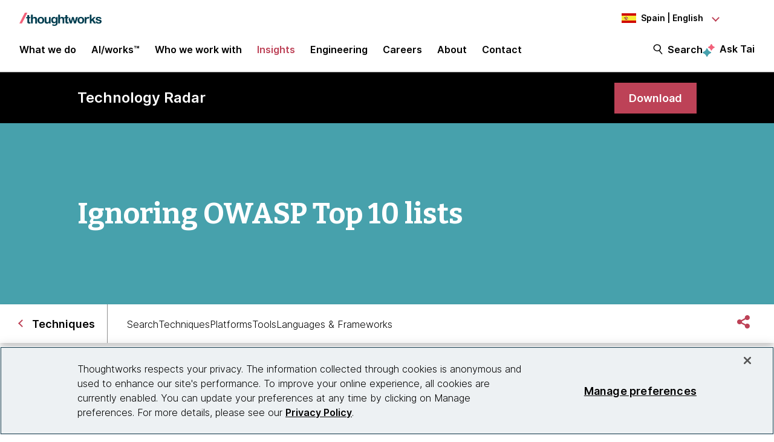

--- FILE ---
content_type: text/css
request_url: https://tags.srv.stackadapt.com/sa.css
body_size: -11
content:
:root {
    --sa-uid: '0-cba1a0dc-563b-56a1-7fbb-e621a0fa990a';
}

--- FILE ---
content_type: text/plain; charset=utf-8
request_url: https://tags.srv.stackadapt.com/saq_pxl?uid=_-xeLweNLmSNr3mxTLuEcQ&is_js=true&landing_url=https%3A%2F%2Fwww.thoughtworks.com%2Fen-es%2Fradar%2Ftechniques%2Fignoring-owasp-top-10-lists&t=Ignoring%20OWASP%20Top%2010%20lists%20%7C%20Technology%20Radar%20%7C%20Thoughtworks%20Spain&tip=qKFGarloPT3iEml6yPhg_psSFiMdPGJYMTcPEA0ewn0&host=https%3A%2F%2Fwww.thoughtworks.com&l_src=&l_src_d=&u_src=&u_src_d=&shop=false&sa-user-id-v3=s%253AAQAKILrtL0p0vHNUdHCLe-hyyeSkfYXPj-EWVBgzYt479_0rELcBGAQgp67rywYwAToE_kXKCEIEdtpeXg.cHgf3TLSTdMJM%252BscHBT56vr3qcIHBZN0ORjqynapxao&sa-user-id-v2=s%253Ay6Gg3FY7VqF_u-YhoPqZCgOFUVg.I4G4J2loaat%252BYglBe8AVlexAAERHQ8MNxsoDP7lwUAo&sa-user-id=s%253A0-cba1a0dc-563b-56a1-7fbb-e621a0fa990a.ll8Fv4DmW%252BglkUJ64GrQ8aju90DFnN48bm%252Bp%252BT0Nf8k
body_size: 18
content:
{"conversion_tracker_uids":null,"retargeting_tracker_uids":["VhHd9WMyNtN7osFnVF2iIF"],"lookalike_tracker_uids":null}

--- FILE ---
content_type: application/javascript
request_url: https://pixel.vaudit.com/static/js/pixel.js
body_size: 3444
content:
(function() {
  "use strict";
  function getOrCreateSessionKey(tracker) {
    const tokenKey = "sessionKey";
    const expiryKey = "sessionKeyExpiry";
    const existingToken = localStorage.getItem(tokenKey);
    const expiryDate = localStorage.getItem(expiryKey);
    if (existingToken && expiryDate && /* @__PURE__ */ new Date < new Date(expiryDate)) return existingToken;
    const newToken = crypto.randomUUID();
    const expiry = /* @__PURE__ */ new Date;
    expiry.setDate(expiry.getDate() + 90);
    localStorage.setItem(tokenKey, newToken);
    localStorage.setItem(expiryKey, expiry.toISOString());
    if (tracker) {
      var data = tracker.collectBrowserData();
      data.event = "SessionKeyCreated";
      data.timestamp = Date.now();
      tracker.sendDataWithBeacon(data);
    }
    return newToken;
  }
  function createTrackingObject(initialQueue, base_url) {
    return {
      siteIdentifier: initialQueue?.siteIdentifier || initialQueue?.[0]?.siteIdentifier || null,
      eventConfigs: initialQueue?.eventConfigs || initialQueue?.[0]?.eventConfigs || [],
      isFullyLoaded: true,
      isShopify: "object" === typeof window.Shopify,
      sessionKey: null,
      init: function() {
        this.sessionKey = getOrCreateSessionKey(this);
        this.processCommand();
        this.initEventTracking();
      },
      processCommand: function() {
        this.trackPageLoad();
      },
      initEventTracking: function() {
        this.initTrackPageView();
        this.trackClicks([ "button", "a" ]);
        this.initScrollTracking();
        this.trackFormSubmissions("form");
        this.trackTabSwitches();
        this.trackPageUnload();
      },
      trackPageView: function(url) {
        var data = this.collectBrowserData();
        data.event = "PageView";
        data.url = url;
        data.timestamp = Date.now();
        this.sendDataWithBeacon(data);
      },
      trackClicks: function(selectors) {
        selectors.forEach(selector => {
          document.querySelectorAll(selector).forEach(element => {
            element.addEventListener("click", () => {
              var data = this.collectBrowserData();
              data.event = "Click";
              data.selector = selector;
              data.timestamp = Date.now();
              this.sendDataWithBeacon(data);
            });
          });
        });
      },
      initTrackPageView: function() {
        setTimeout(() => {
          this.trackPageView(window.location.href);
        }, 1e3);
        window.addEventListener("popstate", event => {
          event.preventDefault();
          setTimeout(() => {
            this.trackPageView(window.location.href);
          }, 1e3);
        });
        window.addEventListener("hashchange", event => {
          event.preventDefault();
          setTimeout(() => {
            this.trackPageView(window.location.href);
          }, 1e3);
        });
        let timeOnPage = 0;
        const timeThresholds = [ {
          seconds: 2,
          eventName: "2_Seconds_Active",
          triggered: false
        }, {
          seconds: 5,
          eventName: "5_Seconds_Active",
          triggered: false
        }, {
          seconds: 10,
          eventName: "10_Seconds_Active",
          triggered: false
        } ];
        const startTimeTracking = () => {
          const startTime = Date.now();
          const interval = setInterval(() => {
            timeOnPage = Math.floor((Date.now() - startTime) / 1e3);
            timeThresholds.forEach(threshold => {
              if (timeOnPage >= threshold.seconds && !threshold.triggered) {
                var data = this.collectBrowserData();
                data.event = threshold.eventName;
                data.url = window.location.href;
                data.time_spent = threshold.seconds;
                data.timestamp = Date.now();
                this.sendDataWithBeacon(data);
                threshold.triggered = true;
              }
            });
            if (timeOnPage >= 10) clearInterval(interval);
          }, 1e3);
        };
        startTimeTracking();
      },
      initScrollTracking: function() {
        const self = this;
        const BUFFER_SIZE = 20;
        const SAMPLE_INTERVAL = 100;
        const BURST_GAP = 1e3;
        const MIN_SCROLL_THRESHOLD = 5;
        let history = [];
        let lastTime = performance.now();
        let lastY = window.scrollY;
        let hasSentScrollStart = false;
        let cachedDocHeight = 0;
        let cachedWinHeight = 0;
        let scrollMetrics = {
          totalDist: 0,
          burstTime: 0,
          maxVel: 0,
          maxScrollDepth: 0,
          dirChanges: 0,
          lastDir: 0,
          burstCount: 0
        };
        function updateDimensions() {
          const doc = document.documentElement;
          cachedDocHeight = doc.scrollHeight;
          cachedWinHeight = doc.clientHeight;
        }
        function getScrollDepth() {
          const scrollableDist = cachedDocHeight - cachedWinHeight;
          if (scrollableDist <= 0) return 100;
          const pct = window.scrollY / scrollableDist * 100;
          return Math.min(100, Math.max(0, pct));
        }
        function onScroll() {
          const now = performance.now();
          const dt = now - lastTime;
          if (dt < SAMPLE_INTERVAL) return;
          if (!hasSentScrollStart) {
            var data = self.collectBrowserData();
            data.event = "ScrollStart";
            data.timestamp = Date.now();
            self.sendDataWithBeacon(data);
            hasSentScrollStart = true;
            scrollMetrics.burstCount = 1;
          }
          if (dt > BURST_GAP) {
            if (scrollMetrics.totalDist > 0) scrollMetrics.burstCount++;
            lastTime = now;
            lastY = window.scrollY;
            return;
          }
          const y = window.scrollY;
          const dy = y - lastY;
          const absDy = Math.abs(dy);
          if (absDy < MIN_SCROLL_THRESHOLD) {
            lastTime = now;
            return;
          }
          const dir = dy > 0 ? 1 : -1;
          const vel = absDy / dt;
          const currentDepth = getScrollDepth();
          scrollMetrics.totalDist += absDy;
          scrollMetrics.burstTime += dt;
          if (vel > scrollMetrics.maxVel) scrollMetrics.maxVel = vel;
          if (currentDepth > scrollMetrics.maxScrollDepth) scrollMetrics.maxScrollDepth = currentDepth;
          if (0 !== scrollMetrics.lastDir && dir !== scrollMetrics.lastDir) scrollMetrics.dirChanges++;
          scrollMetrics.lastDir = dir;
          history.push({
            dt: Math.round(dt),
            dy: Math.round(dy),
            dir: dir,
            vel: parseFloat(vel.toFixed(4)),
            depth: parseFloat(currentDepth.toFixed(2))
          });
          lastTime = now;
          lastY = y;
          if (history.length >= BUFFER_SIZE) sendScrollEvents();
        }
        function sendScrollEvents() {
          if (0 === history.length) return;
          var data = self.collectBrowserData();
          data.event = "Scroll";
          data.eventMeta = {
            scrollPoints: history
          };
          data.timestamp = Date.now();
          self.sendDataWithBeacon(data);
          history = [];
        }
        function sendScrollSummary() {
          if (0 === scrollMetrics.totalDist) return;
          const avgVel = scrollMetrics.burstTime > 0 ? scrollMetrics.totalDist / scrollMetrics.burstTime : 0;
          var data = self.collectBrowserData();
          data.event = "ScrollSummary";
          data.eventMeta = {
            scrollPoints: history,
            summary: {
              totalDist: scrollMetrics.totalDist,
              burstTime: Math.round(scrollMetrics.burstTime),
              maxVel: parseFloat(scrollMetrics.maxVel.toFixed(4)),
              avgVel: parseFloat(avgVel.toFixed(4)),
              dirChanges: scrollMetrics.dirChanges,
              maxScrollDepth: parseFloat(scrollMetrics.maxScrollDepth.toFixed(2)),
              burstCount: scrollMetrics.burstCount
            }
          };
          data.timestamp = Date.now();
          self.sendDataWithBeacon(data);
          history = [];
        }
        updateDimensions();
        window.addEventListener("resize", updateDimensions, {
          passive: true
        });
        window.addEventListener("scroll", onScroll, {
          passive: true
        });
        document.addEventListener("visibilitychange", function() {
          if ("hidden" === document.visibilityState) sendScrollSummary(); else if ("visible" === document.visibilityState) {
            lastTime = performance.now();
            lastY = window.scrollY;
          }
        });
      },
      trackTabSwitches: function() {
        document.addEventListener("visibilitychange", () => {
          var data = this.collectBrowserData();
          data.event = "TabSwitch";
          data.visibilityState = document.visibilityState;
          data.timestamp = Date.now();
          this.sendDataWithBeacon(data);
        });
      },
      trackFormSubmissions: function(selector) {
        document.querySelectorAll(selector).forEach(form => {
          form.addEventListener("submit", event => {
            try {
              var formData = new FormData(event.target);
              var data = this.collectBrowserData();
              data.event = "FormSubmission";
              data.formId = form.id || "unnamed-form";
              data.timestamp = Date.now();
              this.sendDataWithBeacon(data);
            } catch (error) {}
          });
        });
      },
      trackPageUnload: function() {
        window.addEventListener("beforeunload", () => {
          var data = this.collectBrowserData();
          data.event = "PageUnload";
          data.timestamp = Date.now();
          this.sendDataWithBeacon(data);
        });
      },
      trackPageLoad: function() {
        var data = this.collectBrowserData();
        data.event = "PageLoad";
        data.timestamp = Date.now();
        this.sendDataWithBeacon(data);
        this.processFirstVisit();
        this.processSessionStart();
        this.initFacebookPixel();
      },
      processFirstVisit: function() {
        if (!localStorage.getItem("blokIDFirstVisit")) {
          localStorage.setItem("blokIDFirstVisit", /* @__PURE__ */ (new Date).toISOString());
          var data = this.collectBrowserData();
          data.event = "firstVisit";
          data.timestamp = Date.now();
          this.sendDataWithBeacon(data);
        }
      },
      processSessionStart: function() {
        let lastSessionTimestamp = localStorage.getItem("lastSessionTimestamp");
        let currentTimestamp = Date.now();
        if (!lastSessionTimestamp || currentTimestamp - lastSessionTimestamp > 30 * 60 * 1e3) {
          var data = this.collectBrowserData();
          data.event = "sessionStart";
          data.timestamp = currentTimestamp;
          this.sendDataWithBeacon(data);
        }
        lastSessionTimestamp = currentTimestamp;
      },
      getFacebookPixelIds: function() {
        var pixelIds = [];
        if (window.fbq && window.fbq.getState) try {
          var pixelState = window.fbq.getState();
          if (pixelState && pixelState.pixels) for (var i = 0; i < pixelState.pixels.length; i++) pixelIds.push(pixelState.pixels[i].id);
        } catch (e) {}
        return pixelIds;
      },
      initFacebookPixel: function() {
        if ("undefined" !== typeof fbq && "function" === typeof fbq) {
          var pixelIds = this.getFacebookPixelIds();
          for (var i = 0; i < pixelIds.length; i++) fbq("init", pixelIds[i], {
            external_id: this.sessionKey
          });
          fbq("trackCustom", "FraudCheck", {
            external_id: this.sessionKey
          });
        }
      },
      collectBrowserData: function() {
        var data = {
          userAgent: navigator.userAgent,
          language: navigator.language,
          platform: navigator.platform,
          screenWidth: screen.width,
          screenHeight: screen.height,
          colorDepth: screen.colorDepth,
          pixelDepth: screen.pixelDepth,
          timezoneOffset: /* @__PURE__ */ (new Date).getTimezoneOffset(),
          sessionStorage: !!window.sessionStorage,
          localStorage: !!window.localStorage,
          cookiesEnabled: navigator.cookieEnabled,
          plugins: Array.prototype.slice.call(navigator.plugins).map(function(plugin) {
            return plugin.name;
          }),
          currentUrl: window.location.href,
          previousUrl: document.referrer,
          mimeTypes: Array.prototype.slice.call(navigator.mimeTypes).map(function(mimeType) {
            return mimeType.type;
          }),
          touchSupport: "ontouchstart" in window || navigator.maxTouchPoints || navigator.msMaxTouchPoints ? true : false,
          hardwareConcurrency: navigator.hardwareConcurrency,
          deviceMemory: navigator.deviceMemory || null,
          siteIdentifier: this.siteIdentifier,
          timestamp: /* @__PURE__ */ (new Date).toISOString(),
          sessionKey: this.sessionKey,
          selector: null
        };
        try {
          var canvas = document.createElement("canvas");
          var ctx = canvas.getContext("2d");
          ctx.textBaseline = "top";
          ctx.font = "14px 'Arial'";
          ctx.fillStyle = "#f60";
          ctx.fillRect(125, 1, 62, 20);
          ctx.fillStyle = "#069";
          ctx.fillText("Hello world", 2, 15);
          ctx.fillStyle = "rgba(102, 204, 0, 0.7)";
          ctx.fillText("Hello world", 4, 17);
          data.canvasFingerprint = canvas.toDataURL();
        } catch (e) {
          data.canvasFingerprint = "not supported";
        }
        return data;
      },
      sendDataWithBacon: function(data) {
        try {
          var jsonData = JSON.stringify(data);
          var url = `${base_url}/track`;
          navigator.sendBeacon(url, jsonData);
        } catch (error) {}
      },
      sendData: function(data) {
        try {
          var xhr = new XMLHttpRequest;
          xhr.withCredentials = true;
          xhr.open("POST", `${base_url}/track`, true);
          xhr.setRequestHeader("Content-Type", "application/json");
          xhr.send(JSON.stringify(data));
        } catch (error) {}
      },
      sendDataWithBeacon: function(data) {
        try {
          var jsonData = JSON.stringify(data);
          var url = `${base_url}/track`;
          navigator.sendBeacon(url, jsonData);
        } catch (error) {}
      }
    };
  }
  (function() {
    var initialVaticaiQueue = window.vaticaiTracker || {};
    var initialBlokidQueue = window.blokidTracker || {};
    var initialVauditQueue = window.vauditTracker || {};
    let base_url = "https://pixel.tracking.vaudit.com";
    window.vaticaiTracker = createTrackingObject(initialVaticaiQueue, base_url);
    window.blokidTracker = createTrackingObject(initialBlokidQueue, base_url);
    window.vauditTracker = createTrackingObject(initialVauditQueue, base_url);
    setTimeout(() => {
      if (window.vaticaiTracker.siteIdentifier) window.vaticaiTracker.init(); else if (window.blokidTracker.siteIdentifier) window.blokidTracker.init(); else if (window.vauditTracker.siteIdentifier) window.vauditTracker.init();
    }, 1e3);
  })();
})();
